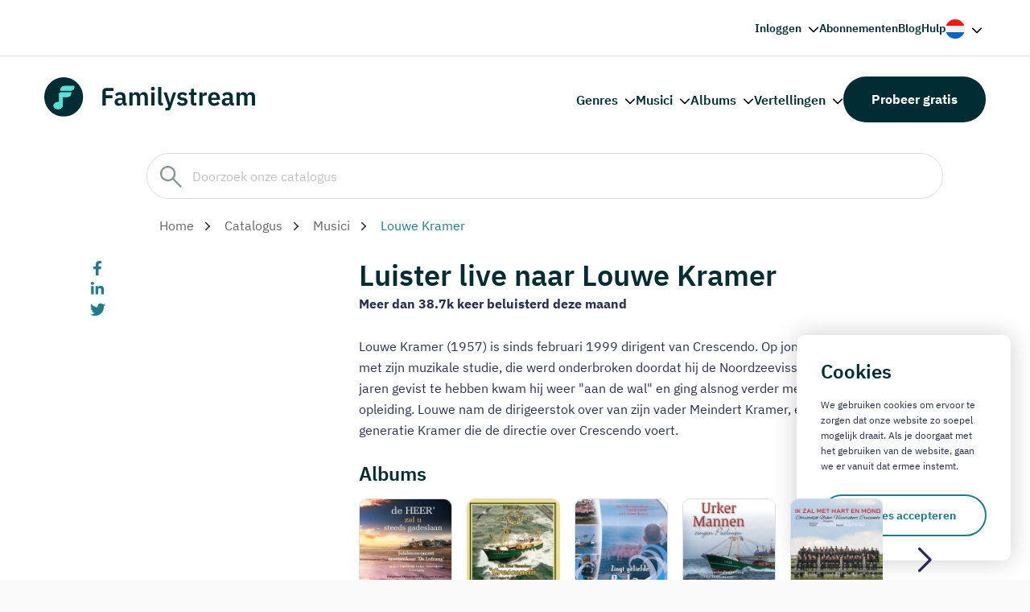

--- FILE ---
content_type: text/html; charset=UTF-8
request_url: https://www.familystream.com/musicus/louwe-kramer
body_size: 10508
content:
<!DOCTYPE html>
<html lang="nl">
	<head>
				<meta charset="UTF-8">
		<meta http-equiv="X-UA-Compatible" content="IE=edge">
		<meta name="viewport" content="width=device-width, initial-scale=1.0">
		<title>Louwe Kramer live beluisteren op Familystream</title>
		<link rel="apple-touch-icon" sizes="180x180" href="/assets/img/favicon/apple-touch-icon.png">
		<link rel="icon" type="image/png" sizes="32x32" href="/assets/img/favicon/favicon-32x32.png">
		<link rel="icon" type="image/png" sizes="16x16" href="/assets/img/favicon/favicon-16x16.png">
		<link rel="manifest" href="/assets/img/favicon/site.webmanifest">
		<link rel="mask-icon" href="/assets/img/favicon/safari-pinned-tab.svg" color="#242f51">
		<link rel="shortcut icon" href="/assets/img/favicon/favicon.ico">
		<meta name="msapplication-config" content="/assets/img/favicon/browserconfig.xml">
		<meta name="msapplication-TileColor" content="#ffffff">
		<meta name="theme-color" content="#ffffff">
		<link rel="stylesheet" href="/assets/css/core.min.css?v=3">
		<!-- 
			<link rel="preconnect" href="https://fonts.googleapis.com"> 
    		<link rel="preconnect" href="https://fonts.gstatic.com" crossorigin>
    		<link href="https://fonts.googleapis.com/css2?family=IBM+Plex+Sans:wght@400;500;600;700&display=swap" rel="stylesheet"> 
		-->
		<script src="https://code.jquery.com/jquery-3.7.1.min.js" integrity="sha256-/JqT3SQfawRcv/BIHPThkBvs0OEvtFFmqPF/lYI/Cxo="crossorigin="anonymous"></script>

		<meta name='robots' content='max-image-preview:large' />
        <link rel="alternate" hreflang="nl" href="/musicus/louwe-kramer" />        <link rel="alternate" hreflang="en" href="/en/musician/louwe-kramer" />        <link rel="alternate" hreflang="x-default" href="/musicus/louwe-kramer" />		<link rel="canonical" href="https://www.familystream.com/musicus/louwe-kramer" />

		<script type="application/ld+json">{"@context": "http://schema.org/","@type": "MusicGroup","name": "Louwe Kramer","description": "Louwe Kramer (1957) is sinds februari 1999 dirigent van Crescendo. Op jonge leeftijd begon hij al met zijn muzikale studie, die werd onderbroken doordat hij de Noordzeevisserij ging beoefenen. Na jaren gevist te hebben kwam hij weer &quot;aan de wal&quot; en ging alsnog verder met o.a. de dirigenten opleiding. Louwe nam de dirigeerstok over van zijn vader Meindert Kramer, en is daarmee de derde generatie Kramer die de directie over Crescendo voert.","url": "https://www.familystream.com/musicus/louwe-kramer","potentialAction": {"@type": "ListenAction","expectsAcceptanceOf": {"@type": "Offer","category": "free"},"target": {"@type": "EntryPoint","urlTemplate": "https://www.familystream.com/musicus/louwe-kramer","actionPlatform": [  "http://schema.org/DesktopWebPlatform",  "http://schema.org/MobileWebPlatform",  "http://schema.org/AndroidPlatform",  "http://schema.org/IOSPlatform",  "http://schema.org/WindowsPlatform"]}}  }  </script>
		
		<meta name="description" content="Beluister Louwe Kramer online. Direct live proberen op Familystream, de christelijke streamingdienst. Meld je aan en probeer het gratis.">


		<!-- Global site tag (gtag.js) - Google Analytics -->
			<script async src="https://www.googletagmanager.com/gtag/js?id=UA-48920939-1"></script>
			<script>
			window.dataLayer = window.dataLayer || [];
			function gtag(){dataLayer.push(arguments);}
			gtag('js', new Date());

			gtag('config', 'UA-48920939-1');
			</script>

			<!-- Google Tag Manager -->
			<script>(function(w,d,s,l,i){w[l]=w[l]||[];w[l].push({'gtm.start':
			new Date().getTime(),event:'gtm.js'});var f=d.getElementsByTagName(s)[0],
			j=d.createElement(s),dl=l!='dataLayer'?'&l='+l:'';j.async=true;j.src=
			'https://www.googletagmanager.com/gtm.js?id='+i+dl;f.parentNode.insertBefore(j,f);
			})(window,document,'script','dataLayer','GTM-PRRFSWV');</script>
		<!-- End Google Tag Manager -->
	</head>
	<body class="is-menu-closed catalog-spacing">

		<!-- Google Tag Manager (noscript) -->
		<noscript><iframe src="https://www.googletagmanager.com/ns.html?id=GTM-PRRFSWV"
		height="0" width="0" style="display:none;visibility:hidden"></iframe></noscript>
		<!-- End Google Tag Manager (noscript) -->
		<!-- Facebook Pixel Code -->
		<script>
		!function(f,b,e,v,n,t,s)
		{if(f.fbq)return;n=f.fbq=function(){n.callMethod?
		n.callMethod.apply(n,arguments):n.queue.push(arguments)};
		if(!f._fbq)f._fbq=n;n.push=n;n.loaded=!0;n.version='2.0';
		n.queue=[];t=b.createElement(e);t.async=!0;
		t.src=v;s=b.getElementsByTagName(e)[0];
		s.parentNode.insertBefore(t,s)}(window, document,'script',
		'https://connect.facebook.net/en_US/fbevents.js');
		fbq('init', '687336945359934');
		fbq('track', 'PageView');
		fbq('track', 'Lead');
		</script>
		<noscript><img height="1" width="1" style="display:none"
		src="https://www.facebook.com/tr?id=687336945359934&ev=PageView&noscript=1"
		/></noscript>
		<!-- End Facebook Pixel Code -->

		<div class="outer-wrapper">
			<div class="inner-wrapper img-right">

								<header class="header header--dark top-right-header">
					<div class="container">
						<div class="header__wrapper">
							<nav class="header__nav">
								<ul class="menu">
									<li class="menu-item menu-item-has-children">
										<a href="https://web.familystream.com" onClick="return false;" rel="nofollow">Inloggen</a>
										<ul class="sub-menu">
											<li><a href="https://web.familystream.com/account" rel="nofollow">Mijn account</a></li>
											<li><a href="https://web.familystream.com?a=website_login_btn" rel="nofollow">Webplayer</a></li>
										</ul>
									</li>
									<li class="menu-item"><a href="https://www.familystream.com/abonnementskosten">Abonnementen</a></li>
									<li class="menu-item"><a href="https://www.familystream.com/blogs">Blog</a></li>
									<li class="menu-item"><a href="https://support.familystream.com/hc/nl">Hulp</a></li>
																			<li class="menu-item menu-item-has-children menu-item-lang">
											<a href="#">
												<img class="lang__preview" src="/assets/img/flag-nl.svg" width="24" height="24">
											</a>
											<ul class="sub-menu right">
												<li><a href="/musicus/louwe-kramer"><img src="/assets/img/flag-nl.svg" width="14" height="14"><span>Nederlands</span></a></li>
												<li><a href="/en/musician/louwe-kramer"><img src="/assets/img/flag-en.svg" width="14" height="14"><span>English</span></a></li>
											</ul>
										</li>
																	</ul>
							</nav>
						</div>
					</div>
				</header>

				<header class="header header--dark">
					<div class="container">
						<div class="header__wrapper">
							<a class="logo" href="/">
								<img class="logo__image" src="/assets/img/logo-dark.svg" alt="Familystream">
							</a>
							<a class="nav-toggle is-hoverable">
								<span class="hamb"><span class="ham"></span></span>
							</a>
							<nav class="header__nav">
								<ul class="menu">
									<li class="menu-item menu-item-has-children">
										<a href="#" onClick="return false;">Genres</a>
										<ul class="sub-menu">
											<li><a href="https://www.familystream.com/genres/instrumentaal">Instrumentaal</a></li><li><a href="https://www.familystream.com/genres/kinderliederen">Kinderliederen</a></li><li><a href="https://www.familystream.com/genres/klassiek">Klassiek</a></li><li><a href="https://www.familystream.com/genres/orgel-klassiek">Klassiek orgel</a></li><li><a href="https://www.familystream.com/genres/koorzang">Koorzang</a></li><li><a href="https://www.familystream.com/genres/orgelmuziek">Orgel</a></li><li><a href="https://www.familystream.com/genres/psalmen">Psalmen</a></li><li><a href="https://www.familystream.com/genres/samenzang">Samenzang</a></li><li><a href="https://www.familystream.com/genres/solozang">Solozang</a></li><li><a href="https://www.familystream.com/genres/vertellingen">Vertellingen</a></li>										</ul>
									</li>
									<li class="menu-item menu-item-has-children">
										<a href="/catalogus/musici" onClick="return false;">Musici</a>
										<ul class="sub-menu">
											<li><a href="https://www.familystream.com/musicus/martin-mans"><span class='search-icn artist'><img src="https://web.familystream.com/images/image.php?artist=12be9586a91d1aeacf250db7efa17b3f&s=48"></span>Martin Mans</a></li><li><a href="https://www.familystream.com/musicus/peter-wildeman"><span class='search-icn artist'><img src="https://web.familystream.com/images/image.php?artist=67e2742a0feca489c867d33865f47928&s=48"></span>Peter Wildeman</a></li><li><a href="https://www.familystream.com/musicus/joost-van-belzen"><span class='search-icn artist'><img src="https://web.familystream.com/images/image.php?artist=e94d3c57c0e4af87f5d37125fc264edd&s=48"></span>Joost van Belzen</a></li><li><a href="https://www.familystream.com/musicus/pieter-heykoop"><span class='search-icn artist'><img src="https://web.familystream.com/images/image.php?artist=03fbb97aceb78e3fa780778390ef2452&s=48"></span>Pieter Heykoop</a></li><li><a href="https://www.familystream.com/musicus/jan-mulder"><span class='search-icn artist'><img src="https://web.familystream.com/images/image.php?artist=037e27d67ae2b5628e166e2f95f835ed&s=48"></span>Jan Mulder</a></li><li><a href="https://www.familystream.com/musicus/piet-prins"><span class='search-icn artist'><img src="https://web.familystream.com/images/image.php?artist=3942064b92c5d4fb3bf71e8c6b1dbd63&s=48"></span>Piet Prins</a></li><li><a href="https://www.familystream.com/musicus/harm-hoeve"><span class='search-icn artist'><img src="https://web.familystream.com/images/image.php?artist=a1b77ccaccdcff8e9b58a7c89722a0c8&s=48"></span>Harm Hoeve</a></li><li><a href="https://www.familystream.com/musicus/andre-nieuwkoop"><span class='search-icn artist'><img src="https://web.familystream.com/images/image.php?artist=f03df143644efeadc02a533f72f403c3&s=48"></span>André Nieuwkoop</a></li><li><a href="https://www.familystream.com/musicus/christelijk-koor-jigdaljahu"><span class='search-icn artist'><img src="https://web.familystream.com/images/image.php?artist=76c9772bf3b8412a4c62513339d30779&s=48"></span>Christelijk Koor Jigdaljahu</a></li><li><a href="https://www.familystream.com/musicus/tenira-sturm"><span class='search-icn artist'><img src="https://web.familystream.com/images/image.php?artist=886749f1ba729f63532713d7817d4372&s=48"></span>Tenira Sturm</a></li>											<li class='show_all'><a href="/catalogus/musici">Bekijk alle musici</a></li>
										</ul>
									</li>
									<li class="menu-item menu-item-has-children">
										<a href="/catalogus/albums" onClick="return false;">Albums</a>
										<ul class="sub-menu">
											<li><a href="https://www.familystream.com/psalmen-met-bovenstem"><span class='search-icn album'><img src="https://www.familystream.com/images/store/879e685c-4ac5-4e3f-ab5d-4bb82837de85-48.png"></span>Psalmen met bovenstem</a></li><li><a href="https://www.familystream.com/album/mannenzangavond-ouderkerk-deel-4"><span class='search-icn album'><img src="https://www.familystream.com/images/store/9bf4f3a0-453f-4fce-883d-e4cdd3aea7e3-48.png"></span>Mannenzangavond Ouderkerk - deel 4</a></li><li><a href="https://www.familystream.com/witter-dan-sneeuw"><span class='search-icn album'><img src="https://www.familystream.com/images/store/34f71bf3-0264-4d83-848a-b9db5e503ff5-48.png"></span>Witter dan sneeuw</a></li><li><a href="https://www.familystream.com/lees-je-bijbel-bid-elke-dag"><span class='search-icn album'><img src="https://www.familystream.com/images/store/682efb00-f835-48cf-96be-785433b6a40a-48.png"></span>Lees je Bijbel, bid elke dag!</a></li><li><a href="https://www.familystream.com/kom-tot-de-vader"><span class='search-icn album'><img src="https://www.familystream.com/images/store/0b4b7fd5-3191-469b-8868-69c80f918b3c-48.png"></span>Kom tot de Vader</a></li><li><a href="https://www.familystream.com/heer-wees-mijn-gids"><span class='search-icn album'><img src="https://www.familystream.com/images/store/301cb106-7c9c-4c9d-8e92-f1c541218cc8-48.png"></span>Heer', wees mijn Gids</a></li><li><a href="https://www.familystream.com/als-alles-duister-is"><span class='search-icn album'><img src="https://www.familystream.com/images/store/5e2cb4c2-1544-4a64-80b3-8035015aeb3e-48.png"></span>Als alles duister is</a></li><li><a href="https://www.familystream.com/heer-ik-hoor-van-rijke-zegen"><span class='search-icn album'><img src="https://www.familystream.com/images/store/b8d62723-12d2-4c97-921d-772f1f5e679f-48.png"></span>Heer' ik hoor van rijke zegen</a></li><li><a href="https://www.familystream.com/hoger-dan-de-blauwe-luchten"><span class='search-icn album'><img src="https://www.familystream.com/images/store/e6fd9f24-aad9-45d4-bd39-d7610cda34c3-48.png"></span>Hoger dan de blauwe luchten</a></li><li><a href="https://www.familystream.com/hier-in-uw-heiligdom"><span class='search-icn album'><img src="https://www.familystream.com/images/store/fc68cf11-1da3-4853-a198-2a0e77a0d846-48.png"></span>Hier in Uw heiligdom</a></li>											<li class='show_all'><a href="/catalogus/albums">Bekijk alle albums</a></li>
										</ul>
									</li>
									<li class="menu-item menu-item-has-children">
										<a href="/catalogus/vertellingen" onClick="return false;">Vertellingen</a>
										<ul class="sub-menu">
											<li><a href="https://www.familystream.com/de-avonturen-van-pietje-bell"><span class='search-icn album'><img src="https://www.familystream.com/images/store/62d93b67-0020-4dc2-be38-af7903aef684-48.png"></span>De avonturen van Pietje Bell</a></li><li><a href="https://www.familystream.com/de-avonturen-van-plonsje"><span class='search-icn album'><img src="https://www.familystream.com/images/store/eb3ed103-20fd-4f61-ba60-56046b3133e4-48.png"></span>De avonturen van Plonsje</a></li><li><a href="https://www.familystream.com/vertelling/dolfi-wolfi-en-de-schat-in-de-zee-various-artists"><span class='search-icn album'><img src="https://www.familystream.com/images/store/b7a8c88a-9b6f-4c8e-9c51-92a469a7e333-48.png"></span>Dolfi, Wolfi en de schat in de zee - deel 7</a></li><li><a href="https://www.familystream.com/vertelling/kijk-en-luister-het-oude-testament-gera-van-heezik-douw"><span class='search-icn album'><img src="https://www.familystream.com/images/store/229b83db-bdf8-4383-86bf-e07bbf41a04a-48.png"></span>Kijk en Luister: Het Oude Testament</a></li><li><a href="https://www.familystream.com/kinderbijbel-evert-kuijt"><span class='search-icn album'><img src="https://www.familystream.com/images/store/b32e77f6-8a5d-4254-8a45-f6b00e85143f-48.png"></span>Kleuterbijbel Evert Kuijt - deel 1 I 'Hoe God alles maakte'</a></li><li><a href="https://www.familystream.com/vertelling/strootjesbruid-de-archer-brothers-1-alberta-paardenkooper"><span class='search-icn album'><img src="https://www.familystream.com/images/store/872d0601-3802-46b9-ac2a-3cd1ad520a0d-48.png"></span>Strootjesbruid | De Archer Brothers - deel 1</a></li><li><a href="https://www.familystream.com/vertelling/de-duiventil-tessa-kleer-den-ouden"><span class='search-icn album'><img src="https://www.familystream.com/images/store/735783b5-0c74-4a61-b832-eb4b74aeb709-48.png"></span>De Duiventil - deel 1</a></li><li><a href="https://www.familystream.com/album/nieuwe-verhalen-van-meester-visser-deel-1"><span class='search-icn album'><img src="https://www.familystream.com/images/store/d8a5483b-bff1-4dc8-8e28-de3bf3b8ee15-48.png"></span>Nieuwe verhalen van Meester Visser - deel 1</a></li><li><a href="https://www.familystream.com/vertelling/de-schippers-van-de-kameleon-jozalien-bogert"><span class='search-icn album'><img src="https://www.familystream.com/images/store/dd0e145a-fd33-4cee-99a4-20c34e7f8ded-48.png"></span>De schippers van de Kameleon - deel 1</a></li><li><a href="https://www.familystream.com/blub-en-blub"><span class='search-icn album'><img src="https://www.familystream.com/images/store/795b1018-19fd-42b3-9dba-487596f0c07a-48.png"></span>Blub-blub liedjes en verhaaltjes</a></li>											<li class='show_all'><a href="/catalogus/vertellingen">Bekijk alle vertellingen</a></li>
										</ul>
									</li>
								</ul>
								<a class="btn btn-popup btn--secondary" href="https://www.familystream.com/aanmelden">Probeer gratis</a>
							</nav>
						</div>
					</div>
				</header>
				<div class="mobile mobile-menu">
					<div class="mobile__wrapper">
						<nav class="mobile__nav" role="navigation">
							<ul class="menu">
								<li class="menu-item menu-item-has-children">
									<a href="https://web.familystream.com">Inloggen</a>
									<ul class="sub-menu">
										<li class="sub-menu-title">Ga terug</li>
										<li><a href="https://web.familystream.com/account" rel="nofollow">Mijn account</a></li>
										<li><a href="https://web.familystream.com" rel="nofollow">Webplayer</a></li>
									</ul>
								</li>
								<li class="menu-item menu-item-has-children">
									<a href="#">Genres</a>
									<ul class="sub-menu">
										<li class="sub-menu-title">Ga terug</li>
										<li><a href="https://www.familystream.com/genres/instrumentaal">Instrumentaal</a></li><li><a href="https://www.familystream.com/genres/kinderliederen">Kinderliederen</a></li><li><a href="https://www.familystream.com/genres/klassiek">Klassiek</a></li><li><a href="https://www.familystream.com/genres/orgel-klassiek">Klassiek orgel</a></li><li><a href="https://www.familystream.com/genres/koorzang">Koorzang</a></li><li><a href="https://www.familystream.com/genres/orgelmuziek">Orgel</a></li><li><a href="https://www.familystream.com/genres/psalmen">Psalmen</a></li><li><a href="https://www.familystream.com/genres/samenzang">Samenzang</a></li><li><a href="https://www.familystream.com/genres/solozang">Solozang</a></li><li><a href="https://www.familystream.com/genres/vertellingen">Vertellingen</a></li>									</ul>
								</li>
								<li class="menu-item menu-item-has-children">
									<a href="#">Musici</a>
									<ul class="sub-menu">
										<li class="sub-menu-title">Ga terug</li>
										<li><a href="https://www.familystream.com/musicus/martin-mans">Martin Mans</a></li><li><a href="https://www.familystream.com/musicus/peter-wildeman">Peter Wildeman</a></li><li><a href="https://www.familystream.com/musicus/joost-van-belzen">Joost van Belzen</a></li><li><a href="https://www.familystream.com/musicus/pieter-heykoop">Pieter Heykoop</a></li><li><a href="https://www.familystream.com/musicus/jan-mulder">Jan Mulder</a></li><li><a href="https://www.familystream.com/musicus/piet-prins">Piet Prins</a></li><li><a href="https://www.familystream.com/musicus/harm-hoeve">Harm Hoeve</a></li><li><a href="https://www.familystream.com/musicus/andre-nieuwkoop">André Nieuwkoop</a></li><li><a href="https://www.familystream.com/musicus/christelijk-koor-jigdaljahu">Christelijk Koor Jigdaljahu</a></li><li><a href="https://www.familystream.com/musicus/tenira-sturm">Tenira Sturm</a></li>										<li><a href="/catalogus/musici">Bekijk alle musici</a></li>
									</ul>
								</li>
								<li class="menu-item menu-item-has-children">
									<a href="#">Albums</a>
									<ul class="sub-menu">
										<li class="sub-menu-title">Ga terug</li>
										<li><a href="https://www.familystream.com/psalmen-met-bovenstem">Psalmen met bovenstem</a></li><li><a href="https://www.familystream.com/album/mannenzangavond-ouderkerk-deel-4">Mannenzangavond Ouderkerk - deel 4</a></li><li><a href="https://www.familystream.com/witter-dan-sneeuw">Witter dan sneeuw</a></li><li><a href="https://www.familystream.com/lees-je-bijbel-bid-elke-dag">Lees je Bijbel, bid elke dag!</a></li><li><a href="https://www.familystream.com/kom-tot-de-vader">Kom tot de Vader</a></li><li><a href="https://www.familystream.com/heer-wees-mijn-gids">Heer', wees mijn Gids</a></li><li><a href="https://www.familystream.com/als-alles-duister-is">Als alles duister is</a></li><li><a href="https://www.familystream.com/heer-ik-hoor-van-rijke-zegen">Heer' ik hoor van rijke zegen</a></li><li><a href="https://www.familystream.com/hoger-dan-de-blauwe-luchten">Hoger dan de blauwe luchten</a></li><li><a href="https://www.familystream.com/hier-in-uw-heiligdom">Hier in Uw heiligdom</a></li>										<li><a href="/catalogus/albums">Bekijk alle albums</a></li>
									</ul>
								</li>
								<li class="menu-item menu-item-has-children">
									<a href="#">Vertellingen</a>
									<ul class="sub-menu">
										<li class="sub-menu-title">Ga terug</li>
										<li><a href="https://www.familystream.com/de-avonturen-van-pietje-bell">De avonturen van Pietje Bell</a></li><li><a href="https://www.familystream.com/de-avonturen-van-plonsje">De avonturen van Plonsje</a></li><li><a href="https://www.familystream.com/vertelling/dolfi-wolfi-en-de-schat-in-de-zee-various-artists">Dolfi, Wolfi en de schat in de zee - deel 7</a></li><li><a href="https://www.familystream.com/vertelling/kijk-en-luister-het-oude-testament-gera-van-heezik-douw">Kijk en Luister: Het Oude Testament</a></li><li><a href="https://www.familystream.com/kinderbijbel-evert-kuijt">Kleuterbijbel Evert Kuijt - deel 1 I 'Hoe God alles maakte'</a></li><li><a href="https://www.familystream.com/vertelling/strootjesbruid-de-archer-brothers-1-alberta-paardenkooper">Strootjesbruid | De Archer Brothers - deel 1</a></li><li><a href="https://www.familystream.com/vertelling/de-duiventil-tessa-kleer-den-ouden">De Duiventil - deel 1</a></li><li><a href="https://www.familystream.com/album/nieuwe-verhalen-van-meester-visser-deel-1">Nieuwe verhalen van Meester Visser - deel 1</a></li><li><a href="https://www.familystream.com/vertelling/de-schippers-van-de-kameleon-jozalien-bogert">De schippers van de Kameleon - deel 1</a></li><li><a href="https://www.familystream.com/blub-en-blub">Blub-blub liedjes en verhaaltjes</a></li>										<li><a href="/catalogus/vertellingen">Bekijk alle vertellingen</a></li>
									</ul>
								</li>
								<li class="menu-item"><a href="https://www.familystream.com/abonnementskosten">Abonnementen</a></li>
								<li class="menu-item"><a href="https://www.familystream.com/blogs">Blog</a></li>
								<li class="menu-item"><a href="https://support.familystream.com/hc/nl">Hulp</a></li>
							</ul>
					   	</nav>
					</div>
				</div>
				<main class="main no-header">

					<section class="single single-blog">
						<div class='catalog-header-wrapper'>
							<div class='container catalog-header'>
								<div class='row'>
									<div class='col col--md-11 col--md-offset-1 search-wrapper'>
										<div class='search-box'>
											<input type='text' id='catalog-search-input' placeholder='Doorzoek onze catalogus'>
										</div>
										<div class='search-results-wrapper'>
											<div class='col col--md-12 search-results' id='search-results'></div>
										</div>
									</div>
								</div>
							</div>
						</div>

						<div class="container search-header-spacing">

							<div class="row">
								<div class="col col--md-10 col--md-offset-1">
									<div class="breadcrumb mt-0 mb-0">
										<p class="breadcrumb__text">
											<a href="https://www.familystream.com">Home</a>
											<a href="/en/catalog">Catalogus</a>
											<a href="/en/catalog/musicians">Musici</a>
											<span>Louwe Kramer</span>
										</p>
									</div>
								</div>
							</div>

							<div class="row row--equal-columns">
								<div class="col col--first col--md-1">
																		<div class="share">
										<ul class="share__list"> 
											<li class="share__item">
												<a class="share__link" href="https://www.facebook.com/sharer.php?u=%2Fmusicus%2Flouwe-kramer" target="_blank">
													<img src="/assets/img/icons/facebook-f.svg" alt="Facebook" width="10" height="19">
												</a>
											</li>
											<li class="share__item">
												<a class="share__link" href="https://www.linkedin.com/shareArticle?url=%2Fmusicus%2Flouwe-kramer" target="_blank">
													<img src="/assets/img/icons/linkedin-in.svg" alt="LinkedIn" width="16" height="16">
												</a>
											</li>
											<li class="share__item">
												<a class="share__link" href="https://twitter.com/share?url=%2Fmusicus%2Flouwe-kramer" target="_blank">
													<img src="/assets/img/icons/twitter.svg" alt="Twitter" width="19" height="15">
												</a>
											</li>
										</ul>
									</div>								</div>
								<div class="col col--md-11"> 
									<div class="content">

										<div class='row row--equal-columns'>
											
											<div class='col col--md-3'>
												
												<div class='album_musici_art_wrapper'><div class='album_musici_art' style="background-image: url('https://web.familystream.com/images/image.php?artist=de7057d10ff74f3a39139779483f229e&s=400')"></div></div>												
												
											</div>

											<div class='col col--md-9'>
												<h3 class='mt-0 mb-0'>Luister live naar Louwe Kramer</h3>

												<p style='font-weight: bold'>Meer dan 38.7k keer beluisterd deze maand</p><p>Louwe Kramer (1957) is sinds februari 1999 dirigent van Crescendo. Op jonge leeftijd begon hij al met zijn muzikale studie, die werd onderbroken doordat hij de Noordzeevisserij ging beoefenen. Na jaren gevist te hebben kwam hij weer &quot;aan de wal&quot; en ging alsnog verder met o.a. de dirigenten opleiding. Louwe nam de dirigeerstok over van zijn vader Meindert Kramer, en is daarmee de derde generatie Kramer die de directie over Crescendo voert.</p>

												
												<section class="layout layout-albums">
													<div class="container">
														<div class="row">
															<div class="col col--md-12 pl-0">
																<h4 class="layout__title">Albums</h4>
															</div>
														</div>
														<div class="layout__wrapper">
															<div class="row">
																<div class="col col--md-11 pl-0">
																	<swiper-container init="false" data-slider-albums>

																		<swiper-slide><div class="block"><a style="display: block; text-align: center" href='/album/de-heer-zal-u-steeds-gedeslaan-chr-urker-visserskoor-crescendo'><img class="block__image" loading="lazy" src='https://www.familystream.com/images/store/da2f678a-aa7d-4fef-ade0-45ee66a5e2e2-240.png' width="131" height="131"></a><p class="block__title"><a href='/album/de-heer-zal-u-steeds-gedeslaan-chr-urker-visserskoor-crescendo'>De HEER' Zal u steeds gedeslaan</a></p></div></swiper-slide><swiper-slide><div class="block"><a style="display: block; text-align: center" href='/album/60-jaar-chr-urker-visserskoor-crescendo-louwe-kramer'><img class="block__image" loading="lazy" src='https://www.familystream.com/images/store/8a59bd5d-6550-4c3e-8ba4-4c654fb0f859-240.png' width="131" height="131"></a><p class="block__title"><a href='/album/60-jaar-chr-urker-visserskoor-crescendo-louwe-kramer'>60 Jaar Chr. Urker Visserskoor 'Crescendo'</a></p></div></swiper-slide><swiper-slide><div class="block"><a style="display: block; text-align: center" href='/album/urker-visserskoor-crescendo-zingt-geliefde-psalmen-chr-urker-visserskoor-crescendo'><img class="block__image" loading="lazy" src='https://www.familystream.com/images/store/930123e9-f6a3-4be6-94ea-a6d283000c51-240.png' width="131" height="131"></a><p class="block__title"><a href='/album/urker-visserskoor-crescendo-zingt-geliefde-psalmen-chr-urker-visserskoor-crescendo'>Urker Visserskoor Crescendo zingt geliefde Psalmen</a></p></div></swiper-slide><swiper-slide><div class="block"><a style="display: block; text-align: center" href='/album/urker-mannen-zingen-psalmen-cor-bouw'><img class="block__image" loading="lazy" src='https://www.familystream.com/images/store/b801a1ea-f70d-4db7-829c-e5bd19b8cc63-240.png' width="131" height="131"></a><p class="block__title"><a href='/album/urker-mannen-zingen-psalmen-cor-bouw'>Urker mannen zingen psalmen</a></p></div></swiper-slide><swiper-slide><div class="block"><a style="display: block; text-align: center" href='/album/ik-zal-met-hart-en-mond-chr-urker-visserskoor-crescendo'><img class="block__image" loading="lazy" src='https://www.familystream.com/images/store/ef00f2fb-dd3b-4a24-adae-41d67d36b5e5-240.png' width="131" height="131"></a><p class="block__title"><a href='/album/ik-zal-met-hart-en-mond-chr-urker-visserskoor-crescendo'>Ik zal met hart en mond</a></p></div></swiper-slide><swiper-slide><div class="block"><a style="display: block; text-align: center" href='/album/o-woeste-zee-louwe-kramer'><img class="block__image" loading="lazy" src='https://www.familystream.com/images/store/e999d6eb-eeed-4dd7-a538-9215f24c6a9b-240.png' width="131" height="131"></a><p class="block__title"><a href='/album/o-woeste-zee-louwe-kramer'>O woeste zee</a></p></div></swiper-slide><swiper-slide><div class="block"><a style="display: block; text-align: center" href='/album/verwachtend-uitzien-chr-urker-visserskoor-crescendo'><img class="block__image" loading="lazy" src='https://www.familystream.com/images/store/17100258-1a48-46c3-a0b8-72d15b2924fd-240.png' width="131" height="131"></a><p class="block__title"><a href='/album/verwachtend-uitzien-chr-urker-visserskoor-crescendo'>Verwachtend uitzien</a></p></div></swiper-slide><swiper-slide><div class="block"><a style="display: block; text-align: center" href='/album/wie-is-hij-louwe-kramer'><img class="block__image" loading="lazy" src='https://www.familystream.com/images/store/576c43d0-73d6-4710-be3a-53e98207deff-240.png' width="131" height="131"></a><p class="block__title"><a href='/album/wie-is-hij-louwe-kramer'>Wie is Hij?</a></p></div></swiper-slide><swiper-slide><div class="block"><a style="display: block; text-align: center" href='/album/urker-visserskoor-crescendo-vanuit-tholen-bram-bout'><img class="block__image" loading="lazy" src='https://www.familystream.com/images/store/7612d9c9-6673-4293-8f0c-178021ab49e6-240.png' width="131" height="131"></a><p class="block__title"><a href='/album/urker-visserskoor-crescendo-vanuit-tholen-bram-bout'>Urker Visserskoor Crescendo vanuit Tholen</a></p></div></swiper-slide><swiper-slide><div class="block"><a style="display: block; text-align: center" href='/album/stil-tot-god-50-jaar-chr-urker-visserskoor-crescendo-louwe-kramer'><img class="block__image" loading="lazy" src='https://www.familystream.com/images/store/cde3ca7a-de78-4c07-9c4e-3c5b2b37a9fe-240.png' width="131" height="131"></a><p class="block__title"><a href='/album/stil-tot-god-50-jaar-chr-urker-visserskoor-crescendo-louwe-kramer'>Stil tot God (50 jaar Chr. Urker Visserskoor Crescendo)</a></p></div></swiper-slide>
																	</swiper-container>
																</div>
															</div>
														</div>
													</div>
												</section>

																								

																								<section class="layout layout-albums">
													<div class="container">
														<div class="row">
															<div class="col col--md-12 pl-0">
																<h4 class="layout__title">Heeft meegewerkt aan</h4>
															</div>
														</div>
														<div class="layout__wrapper">
															<div class="row">
																<div class="col col--md-11 pl-0">
																	<swiper-container init="false" data-slider-albums-coop>

																		<swiper-slide><div class="block"><a style="display: block; text-align: center" href='/album/doelenconcert-duo-4-handen-nieuwjaar-chr-urker-visserskoor-crescendo'><img class="block__image" loading="lazy" src='https://www.familystream.com/images/store/b861ceb6-aa25-4ea6-8801-9075c2a5fb46-240.png' width="131" height="131"></a><p class="block__title"><a href='/album/doelenconcert-duo-4-handen-nieuwjaar-chr-urker-visserskoor-crescendo'>Doelenconcert Duo 4 handen - Nieuwjaar</a></p></div></swiper-slide><swiper-slide><div class="block"><a style="display: block; text-align: center" href='/album/morgen-chr-urker-visserskoor-crescendo'><img class="block__image" loading="lazy" src='https://www.familystream.com/images/store/c4100960-0e39-4f44-8fdf-ea0d1cb1f4d2-240.png' width="131" height="131"></a><p class="block__title"><a href='/album/morgen-chr-urker-visserskoor-crescendo'>Morgen...</a></p></div></swiper-slide>
																	</swiper-container>
																</div>
															</div>
														</div>
													</div>
												</section>

												
												

											</div>

										</div>

										


									</div>
								</div>
							</div>
						</div>
					</section>


					<div class="layouts" style="padding-top: 30px">
						<div class="layouts__container">

							                            <section class="layout layout-banner">
								<div class="container">
									<div class="banner">
										<img class="banner__image lazy" data-src="/assets/img/content/image_34.webp">
										<div class="banner__wrapper">
											<div class="banner__tabs">
												<div class="banner__tab banner__tab--primary" data-banner-tab="1">
													<h2 class="banner__title">Probeer 30 dagen gratis!</h2>
													<ul class="usp"> 
														<li class="usp__item">5.000 albums met muziek</li>
														<li class="usp__item">500 vertellingen voor kinderen</li>
														<li class="usp__item">Stel uw eigen collecties samen en luister overal</li>
													</ul>
													<a class="btn" href="#">Gratis proberen</a>
												</div>
												<div class="banner__tab banner__tab--gray banner__tab--hidden" data-banner-tab="2">
													<h2 class="banner__title" id='ResultHeader'>Maak een proefperiode aan</h2>
													<p class="banner__text" id='ResultText'>Vul onderstaand uw gegevens in en krijg direct toegang tot Familystream.</p>
													<form class="banner__form" method="POST" id='SubscribeForm'>
														<input type="text" name="name" placeholder="Naam" id='subscriber_name'>
														<input type="email" name="email" placeholder="E-mailadres" id='subscriber_email_addr'>
														<button type="submit" id='signup' class="btn btn--primary">Versturen</button>
													</form>
                                                    <a href='https://web.familystream.com' class="btn btn--primary" id='webapp_btn' style='display: none'>Ga naar de webapp</a>
												</div>
											</div>
										</div>
									</div>
								</div>
							</section>

<script type="text/javascript">

function isEmail(email) {
    var regex = /^([a-zA-Z0-9_.+-])+\@(([a-zA-Z0-9-])+\.)+([a-zA-Z0-9]{2,4})+$/;
    return regex.test(email);
}


function SubmitSignup(){
    event.preventDefault();

    if($('#signup').hasClass('loading')){
        return;
    }

    $('#signup').addClass('loading');

    subscriber_name = $('#subscriber_name').val();
    subscriber_email_addr = $('#subscriber_email_addr').val().trim().toLowerCase();

    email_invalid = false;
    name_invalid = false;


    if(isEmail(subscriber_email_addr)){

        email_invalid = false;
        if(subscriber_name.length > 1){

        

            data = {name:subscriber_name, email_addr: subscriber_email_addr, language: 'nl', utm_source: '', utm_medium: '', utm_campaign: '', ev: ''};
            $.ajax({
                url: "https://"+window.location.hostname+"/scripts/subscribe.php",
                type: "POST",
                dataType: "json",
                data: data,
                success: function(OutputArray){
                

                    if(OutputArray.err == 'email_invalid'){
                        $('#ResultHeader').html("E-mailadres niet geldig");
                        $('#ResultText').html("U heeft geen geldig e-mailadres ingevoerd. Probeert u het alstublieft nogmaals.");
                        $('#signup').removeClass('loading');
                    }else if(OutputArray.err == '0x403'){
                        $('#ResultHeader').html("E-mailadres is reeds in gebruik");
                        $('#ResultText').html("Het ingevoerde e-mailadres is reeds in gebruik. Open de webplayer om in te loggen.");
                        $('#signup').hide();
                        $('#subscriber_name').hide();
                        $('#subscriber_email_addr').hide();
                        $('#webapp_btn').show();
                    }else if(OutputArray.err == 'retry'){
                        $('#ResultHeader').html("Er is iets fout gegaan");
                        $('#ResultText').html("Probeert u het alstublieft nogmaals.");
                        $('#signup').removeClass('loading');
                    }else if(OutputArray.err == 'unknown'){
                        $('#ResultHeader').html("Er is iets fout gegaan");
                        $('#ResultText').html("Probeert u het alstublieft nogmaals.");
                        $('#signup').removeClass('loading');
                    }else if(OutputArray.success){
                        $('#ResultHeader').html("Hartelijk dank voor uw inschrijving");
                        $('#ResultText').html("Er is een e-mail naar u verstuurd met uw wachtwoord.");
                        $('#subscriber_name').hide();
                        $('#subscriber_email_addr').hide();
                        $('#signup').hide();
                        gtag('event', 'signup', { 'event_category': 'subscribe', 'event_label': 'User succesfull subscribe' });
                    }



                },
                error: function(OutputArray){
                    $('#ResultHeader').html("<span style='color: black'>Er is iets fout gegaan</span>");
                    $('#ResultText').html("Uw inschrijving is niet gelukt, probeert u het alsublieft nog eens.");
                }
            });

        }else{
            name_invalid = true;
        }

    }else{
        email_invalid = true;
    }


    if(email_invalid === true){
        $('#ResultHeader').html("E-mailadres niet geldig");
        $('#ResultText').html("U heeft geen geldig e-mailadres ingevoerd. Probeert u het alstublieft nogmaals.");
        $('#signup').removeClass('loading');
    }else if(name_invalid === true){
        $('#ResultHeader').html("Voer alsublieft uw naam in");
        $('#ResultText').html("U heeft geen geldige naam ingevoerd. Probeert u het alstublieft nogmaals.");
        $('#signup').removeClass('loading');
    }


}

$(document).ready(function(){

    $('#SubscribeForm').submit(function(){

        SubmitSignup();

        return false;

    });

});

</script>
						</div>
					</div>
					
				</main>
								<footer class="footer">
					<div class="container">
						<div class="row row--gap row--equal-columns">
							<div class="col col--xl-4">
								<a class="logo" href="/">
									<img class="logo__image" src="/assets/img/logo-dark.svg" alt="Familystream">
								</a>
							</div>
							<div class="col col--md-4 col--xl-2">
								<p class="footer__title">Direct naar</p>
								<ul class="footer__nav">
									<li><a href="https://web.familystream.com/">Inloggen</a></li>
									<li><a href="/blogs">Blog</a></li>
									<li><a href="/christelijke-luisterboeken" alt="Christelijke Luisterboeken">Christelijke Luisterboeken</a></li>
									<li><a href="/audioboeken" alt="Audioboeken">Audioboeken</a></li>
									<li><a href="/christelijke-muziek-luisteren" alt="Christelijke Muziek">Christelijke Muziek</a></li>
									<li><a href="/klassieke-muziek-streaming" alt="Klassieke Muziek Luisteren">Klassieke Muziek Luisteren</a></li>
									<li><a href="/kinderliedjes" alt="Leuke Kinderliedjes">Leuke Kinderliedjes</a></li>
									<li><a href="/online-muziek-luisteren" alt="Online Muziek Luisteren">Online Muziek Luisteren</a></li>
								</ul>
							</div>
							<div class="col col--md-4 col--xl-1 col--xl-offset-1">
								<p class="footer__title">Connect</p>
								<div class="socials">
									<ul class="socials__list"> 
										<li class="socials__item">
											<a class="socials__link" href="https://www.facebook.com/familystream/" target="_blank">
												<img src="/assets/img/icons/facebook-f.svg" alt="Facebook" width="11" height="20">
											</a>
										</li>
										<li class="socials__item">
											<a class="socials__link" href="https://www.instagram.com/familystream/" target="_blank">
												<img src="/assets/img/icons/instagram.svg" alt="Instagram" width="18" height="18">
											</a>
										</li>
									</ul>
								</div>
							</div>
							<div class="col col--md-4 col--xl-3 col--xl-offset-1">
								<p class="footer__title">Contact</p>
								<ul class="footer__links">
									<li>
										<a href="mailto:support@familystream.com">
											<img src="/assets/img/icons/envelope.svg">
											<span>support@familystream.com</span>
										</a>
									</li>
								</ul>
								<p class="footer__text">
									Rivium Boulevard 23 <br/> 2909 LK Capelle aan den IJssel <br/> Nederland <br/> <br/> Kvk: 60559853 <br/> BTW nummer: NL810333478B01
								</p>
							</div>
						</div>
						<div class="row row--gap row--equal-columns copyrights">
							<div class="col">
								© 2016 - 2026 - Familystream bv - Alle rechten voorbehouden - <a href='/algemene-voorwaarden' style='color: inherit'>Algemene voorwaarden</a>
							</div>
						</div>
					</div>
				</footer>

				<div class="cookie cookie-notice cookie-notice--hidden">
					<div class="cookie__wrapper">
						<h4 class="cookie__title">Cookies</h4>
						<p class="cookie__text">We gebruiken cookies om ervoor te zorgen dat onze website zo soepel mogelijk draait. Als je doorgaat met het gebruiken van de website, gaan we er vanuit dat ermee instemt.</p>
						<a class="btn btn--primary btn--inversed">Cookies accepteren</a>
					</div>
				</div>

			</div>
		</div>
		<script src="/assets/js/lib/swiper.min.js"></script>
		<script src="/assets/js/scripts.min.js?v=2"></script>
		<script src="/assets/js/catalog.min.js"></script>
	</body>
</html>

--- FILE ---
content_type: image/svg+xml
request_url: https://www.familystream.com/assets/img/graphic_03.svg
body_size: 656
content:
<svg xmlns="http://www.w3.org/2000/svg" xmlns:xlink="http://www.w3.org/1999/xlink" width="167" height="1293" viewBox="0 0 167 1293">
  <defs>
    <clipPath id="clip-path">
      <rect id="Rectangle_2425" data-name="Rectangle 2425" width="167" height="1293" transform="translate(0 1158)" fill="#fff" stroke="#707070" stroke-width="1"/>
    </clipPath>
  </defs>
  <g id="Mask_Group_5" data-name="Mask Group 5" transform="translate(0 -1158)" clip-path="url(#clip-path)">
    <g id="Group_275" data-name="Group 275" transform="translate(-1833.104 -31.793) rotate(7)">
      <g id="Group_276" data-name="Group 276" transform="translate(0)">
        <path id="Path_1840" data-name="Path 1840" d="M2113.923,2634.117s-100.36-116.331,58.106-547.851C2432.177,1377.832,1688.947,984.2,1825.823,0H76.8C-390.935,1310.242,1431.363,1421.335,1413.923,2135.757c-10.494,429.863,139.164,544.5,139.164,544.5Z" transform="translate(0)" fill="#7eeae1"/>
        <path id="Path_1841" data-name="Path 1841" d="M1189.487,0C963.977,819.827,1905.01,1386.317,1691.293,2095.977c-129.867,431.231-19.921,547.238-19.921,547.238l-336.49,27.686s-139.515-115-98.413-545.235C1293.451,1351.089-472.115,979.349,240.871,0Z" transform="translate(331.936)" fill="#9ff0e9"/>
        <path id="Path_1842" data-name="Path 1842" d="M1238.233,2652.381s-119.663-115.678-18.883-546.6C1385.6,1394.91,138.67,927.327,557.546,0H241.4c-487.464,1006.535,944.093,1403.6,826.354,2115.677-71.2,430.589,58.322,545.933,58.322,545.933Z" transform="translate(653.687)" fill="#c4f6f1"/>
      </g>
    </g>
  </g>
</svg>
